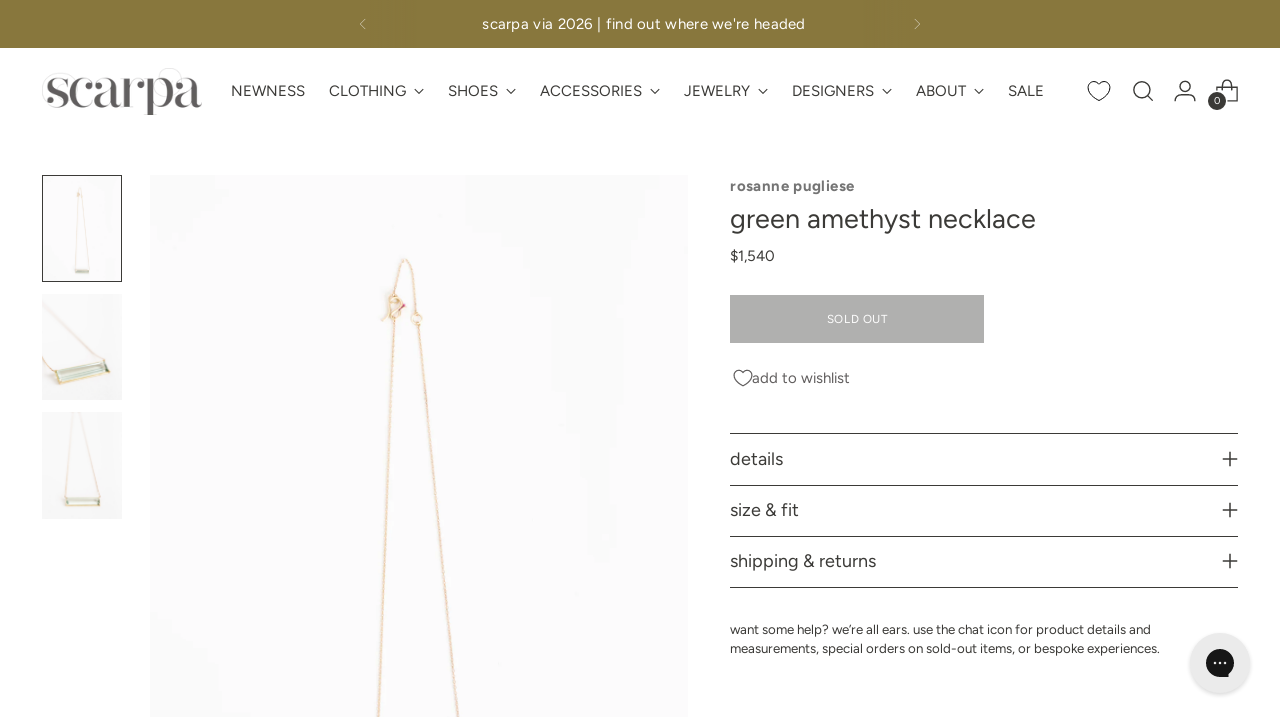

--- FILE ---
content_type: text/javascript; charset=utf-8
request_url: https://thinkscarpa.com/products/rosanne-pugliese-18k-gold-prong-set-bar-necklace-green-amethyst-or-white-topaz.js
body_size: 729
content:
{"id":1370878738496,"title":"green amethyst necklace","handle":"rosanne-pugliese-18k-gold-prong-set-bar-necklace-green-amethyst-or-white-topaz","description":"\u003cdiv class=\"tabs\"\u003e\n\u003ca href=\"#tab-desc\" class=\"tab active\"\u003edescription\u003c\/a\u003e\u003ca href=\"#tab-notes\" class=\"tab\"\u003enotes\/sizing\u003c\/a\u003e\u003ca href=\"#tab-ship\" class=\"tab\"\u003eshipping\u003c\/a\u003e\n\u003cdiv id=\"tab-desc\" class=\"tab-content active\"\u003erosanne pugliese green amethyst necklace\u003cbr\u003e\n\u003cul class=\"ul1\"\u003e\n\u003cli class=\"li1\"\u003eemerald cut green amethyst pendant necklace\u003c\/li\u003e\n\u003cli class=\"li1\"\u003e18k gold prong setting\u003c\/li\u003e\n\u003cli class=\"li1\"\u003efine gold chain\u003c\/li\u003e\n\u003cli class=\"li1\"\u003ehook closure\u003c\/li\u003e\n\u003cli class=\"li1\"\u003ehandmade in usa\u003c\/li\u003e\n\u003c\/ul\u003e\n\u003c\/div\u003e\n\u003cdiv id=\"tab-notes\" class=\"tab-content\"\u003e\n\u003cp class=\"p1\"\u003e\u003cspan class=\"s1\"\u003e17.5\" chain\u003c\/span\u003e\u003c\/p\u003e\n\u003c\/div\u003e\n\u003cdiv id=\"tab-ship\" class=\"tab-content active\"\u003eall available inventory will ship within 1 business day. free ground shipping on orders over $300. \u003ca href=\"https:\/\/thinkscarpa.com\/pages\/need-help\" target=\"_blank\" rel=\"noopener noreferrer\"\u003eshipping rates and return policy.\u003c\/a\u003e\n\u003c\/div\u003e\n\u003c\/div\u003e\n\u003cp\u003e \u003c\/p\u003e\n\u003cul\u003e\u003c\/ul\u003e","published_at":"2018-10-11T15:35:41-04:00","created_at":"2018-09-24T13:54:44-04:00","vendor":"rosanne pugliese","type":"Jewelry - Necklaces","tags":["20offfordarden","25offtest","bridgehampton","deactive_in_springboard","jewelry","meta-related-collection-rosanne-pugliese","vendor-rosanne-pugliese"],"price":154000,"price_min":154000,"price_max":154000,"available":false,"price_varies":false,"compare_at_price":null,"compare_at_price_min":0,"compare_at_price_max":0,"compare_at_price_varies":false,"variants":[{"id":12534104096832,"title":"Default Title","option1":"Default Title","option2":null,"option3":null,"sku":"125831","requires_shipping":true,"taxable":true,"featured_image":null,"available":false,"name":"green amethyst necklace","public_title":null,"options":["Default Title"],"price":154000,"weight":28,"compare_at_price":null,"inventory_quantity":0,"inventory_management":"shopify","inventory_policy":"deny","barcode":null,"requires_selling_plan":false,"selling_plan_allocations":[]}],"images":["\/\/cdn.shopify.com\/s\/files\/1\/0096\/4892\/products\/Missing_bar_necklace-1.jpg?v=1572895233","\/\/cdn.shopify.com\/s\/files\/1\/0096\/4892\/products\/Missing_bar_necklace-4.jpg?v=1572895233","\/\/cdn.shopify.com\/s\/files\/1\/0096\/4892\/products\/Missing_bar_necklace-2.jpg?v=1572895233"],"featured_image":"\/\/cdn.shopify.com\/s\/files\/1\/0096\/4892\/products\/Missing_bar_necklace-1.jpg?v=1572895233","options":[{"name":"Title","position":1,"values":["Default Title"]}],"url":"\/products\/rosanne-pugliese-18k-gold-prong-set-bar-necklace-green-amethyst-or-white-topaz","media":[{"alt":"green amethyst necklace","id":707303014471,"position":1,"preview_image":{"aspect_ratio":0.75,"height":2731,"width":2048,"src":"https:\/\/cdn.shopify.com\/s\/files\/1\/0096\/4892\/products\/Missing_bar_necklace-1.jpg?v=1572895233"},"aspect_ratio":0.75,"height":2731,"media_type":"image","src":"https:\/\/cdn.shopify.com\/s\/files\/1\/0096\/4892\/products\/Missing_bar_necklace-1.jpg?v=1572895233","width":2048},{"alt":"green amethyst necklace","id":707303080007,"position":2,"preview_image":{"aspect_ratio":0.75,"height":2731,"width":2048,"src":"https:\/\/cdn.shopify.com\/s\/files\/1\/0096\/4892\/products\/Missing_bar_necklace-4.jpg?v=1572895233"},"aspect_ratio":0.75,"height":2731,"media_type":"image","src":"https:\/\/cdn.shopify.com\/s\/files\/1\/0096\/4892\/products\/Missing_bar_necklace-4.jpg?v=1572895233","width":2048},{"alt":"green amethyst necklace","id":707303047239,"position":3,"preview_image":{"aspect_ratio":0.75,"height":2731,"width":2048,"src":"https:\/\/cdn.shopify.com\/s\/files\/1\/0096\/4892\/products\/Missing_bar_necklace-2.jpg?v=1572895233"},"aspect_ratio":0.75,"height":2731,"media_type":"image","src":"https:\/\/cdn.shopify.com\/s\/files\/1\/0096\/4892\/products\/Missing_bar_necklace-2.jpg?v=1572895233","width":2048}],"requires_selling_plan":false,"selling_plan_groups":[]}